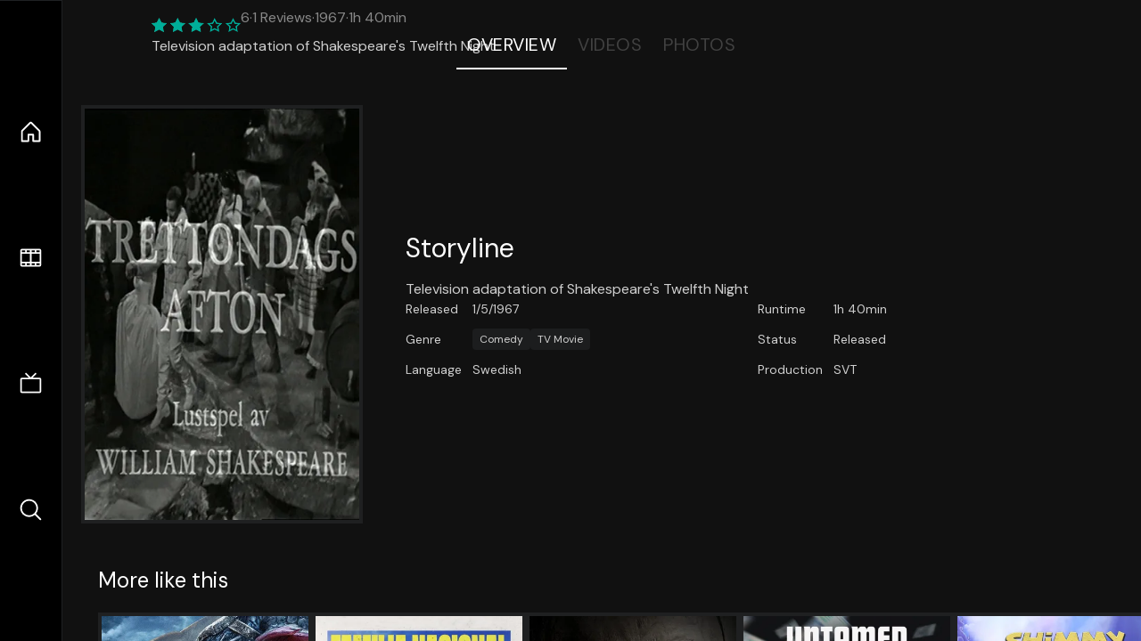

--- FILE ---
content_type: text/html;charset=utf-8
request_url: https://nuxt-movies.vercel.app/movie/1076975
body_size: 15621
content:
<!DOCTYPE html><html  lang="en" data-capo=""><head><meta charset="utf-8">
<meta name="viewport" content="width=device-width, initial-scale=1">
<title>Twelfth Night · Nuxt Movies</title>
<link rel="stylesheet" href="/_nuxt/entry.DDYGQnBS.css" crossorigin>
<link rel="stylesheet" href="/_nuxt/Base.DDl6vxtR.css" crossorigin>
<link rel="stylesheet" href="/_nuxt/TheFooter.DSjxkPen.css" crossorigin>
<link rel="modulepreload" as="script" crossorigin href="/_nuxt/DFfBDzz8.js">
<link rel="modulepreload" as="script" crossorigin href="/_nuxt/wHmGi5hF.js">
<link rel="modulepreload" as="script" crossorigin href="/_nuxt/uLHvflS5.js">
<link rel="modulepreload" as="script" crossorigin href="/_nuxt/ClyUp67_.js">
<link rel="modulepreload" as="script" crossorigin href="/_nuxt/CYviWHQ5.js">
<link rel="modulepreload" as="script" crossorigin href="/_nuxt/BVNlbdLW.js">
<link rel="prefetch" as="script" crossorigin href="/_nuxt/C17z7VQ0.js">
<meta name="twitter:card" content="summary_large_image">
<meta name="twitter:site" content="@nuxt_js">
<meta name="twitter:creator" content="@nuxt_js">
<link rel="icon" type="image/webp" href="/movies.webp">
<meta name="description" content="Television adaptation of Shakespeare's Twelfth Night">
<meta property="og:image" content="https://movies-proxy.vercel.app/ipx/s_1200x630/tmdb/tsL11NnNtdRtgXQpg8Gu9vopzQl.jpg">
<script type="module" src="/_nuxt/DFfBDzz8.js" crossorigin></script></head><body><div id="__nuxt"><!--[--><div class="nuxt-loading-indicator" style="position:fixed;top:0;right:0;left:0;pointer-events:none;width:auto;height:3px;opacity:0;background:repeating-linear-gradient(to right,#00dc82 0%,#34cdfe 50%,#0047e1 100%);background-size:Infinity% auto;transform:scaleX(0%);transform-origin:left;transition:transform 0.1s, height 0.4s, opacity 0.4s;z-index:999999;"></div><div h-full w-full font-sans grid="~ lt-lg:rows-[1fr_max-content] lg:cols-[max-content_1fr]" of-hidden view-transition-app transition duration-0><div id="app-scroller" of-x-hidden of-y-auto relative><div><div relative class="aspect-ratio-3/2 lg:aspect-ratio-25/9" bg-black><div absolute top-0 right-0 lt-lg="left-0" lg="bottom-0 left-1/3"><img onerror="this.setAttribute(&#39;data-error&#39;, 1)" width="1220" height="659" alt="Twelfth Night" data-nuxt-img srcset="https://movies-proxy.vercel.app/ipx/f_webp&amp;s_1220x659/tmdb/40rZxPNSdZnWp3ZQl94pREG5EpQ.jpg 1x, https://movies-proxy.vercel.app/ipx/f_webp&amp;s_2440x1318/tmdb/40rZxPNSdZnWp3ZQl94pREG5EpQ.jpg 2x" h-full w-full object-cover src="https://movies-proxy.vercel.app/ipx/f_webp&amp;s_1220x659/tmdb/40rZxPNSdZnWp3ZQl94pREG5EpQ.jpg"></div><div absolute bottom-0 left-0 top-0 px-10 flex="~ col" justify-center lt-lg="bg-gradient-to-t right-0 p10" lg="px25 w-2/3 bg-gradient-to-r" from-black via-black to-transparent><template><div style="display:none;"><h1 mt-2 text-4xl lg:text-5xl line-clamp-2>Twelfth Night</h1><div flex="~ row wrap" gap2 items-center mt4><div relative aspect="11/2" filter-hue-rotate-320deg w-25><img src="/stars.webp" absolute inset-0 aria-hidden="true"><img src="/stars-filled.webp" absolute inset-0 aria-hidden="true" style="clip-path:inset(0 40% 0 0);"></div><div class="op50 hidden md:block">6</div><span class="op50 hidden md:block">·</span><div class="op50 hidden md:block">1 Reviews</div><span op50>·</span><div op50>1967</div><span op50>·</span><div op50>1h 40min</div></div><p class="mt-2 op80 leading-relaxed of-hidden line-clamp-3 md:line-clamp-5 text-xs md:text-base">Television adaptation of Shakespeare&#39;s Twelfth Night</p><!----></div></template></div><!----></div><!--[--><div flex items-center justify-center gap8 py6><button n-tab class="n-tab-active">Overview</button><button n-tab class="">Videos</button><button n-tab class="">Photos</button></div><!--[--><div p4 grid="~ cols-[max-content_1fr]" gap-8 items-center ma max-w-300><img onerror="this.setAttribute(&#39;data-error&#39;, 1)" width="400" height="600" alt="Twelfth Night" data-nuxt-img srcset="https://movies-proxy.vercel.app/ipx/f_webp&amp;s_400x600/tmdb/tsL11NnNtdRtgXQpg8Gu9vopzQl.jpg 1x, https://movies-proxy.vercel.app/ipx/f_webp&amp;s_800x1200/tmdb/tsL11NnNtdRtgXQpg8Gu9vopzQl.jpg 2x" block border="4 gray4/10" w-79 lt-md:hidden transition duration-400 object-cover aspect="10/16" style="view-transition-name:item-1076975;" src="https://movies-proxy.vercel.app/ipx/f_webp&amp;s_400x600/tmdb/tsL11NnNtdRtgXQpg8Gu9vopzQl.jpg"><div lt-md:w="[calc(100vw-2rem)]" flex="~ col" md:p4 gap6><div><h2 text-3xl mb4>Storyline</h2><div op80>Television adaptation of Shakespeare&#39;s Twelfth Night</div></div><div text-sm op80><ul grid="~ cols-[max-content_1fr] lg:cols-[max-content_1fr_max-content_1fr] gap3" items-center><!--[--><div>Released</div><div>1/5/1967</div><!--]--><!--[--><div>Runtime</div><div>1h 40min</div><!--]--><!----><!----><!----><!--[--><div>Genre</div><div flex="~ row wrap gap1"><!--[--><a href="/genre/35/movie" class="" bg="gray/10 hover:gray/20" p="x2 y1" rounded text-xs>Comedy</a><a href="/genre/10770/movie" class="" bg="gray/10 hover:gray/20" p="x2 y1" rounded text-xs>TV Movie</a><!--]--></div><!--]--><!--[--><div>Status</div><div>Released</div><!--]--><!--[--><div>Language</div><div>Swedish</div><!--]--><!--[--><div>Production</div><div>SVT</div><!--]--></ul></div><div><div flex="~ row gap5" items-center text-lg mt-5><!----><!----><!----><!----><!----><!----><!----><!----><!--[--><!--]--></div></div></div></div><!----><!--]--><!----><!----><!--]--><!--[--><div flex py3 px10 items-center mt5><div text-2xl><!--[-->More like this<!--]--></div><div flex-auto></div><!--[--><!--]--></div><div relative><div overflow-y-auto><div flex gap-2 w-max p-2 px-10><!--[--><!--[--><a href="/movie/920342" class="" pb2 flex-1 w-40 md:w-60><div block bg-gray4:10 p1 class="aspect-10/16" transition duration-400 hover="scale-105 z10"><img onerror="this.setAttribute(&#39;data-error&#39;, 1)" width="400" height="600" alt="Monster&#39;s Battlefield" data-nuxt-img srcset="https://movies-proxy.vercel.app/ipx/f_webp&amp;s_400x600/tmdb/nBVYp2xxx2R02n21EGlDky8CgWR.jpg 1x, https://movies-proxy.vercel.app/ipx/f_webp&amp;s_800x1200/tmdb/nBVYp2xxx2R02n21EGlDky8CgWR.jpg 2x" w-full h-full object-cover style="view-transition-name:item-920342;" src="https://movies-proxy.vercel.app/ipx/f_webp&amp;s_400x600/tmdb/nBVYp2xxx2R02n21EGlDky8CgWR.jpg"></div><div mt-2>Monster&#39;s Battlefield</div><div flex text-sm gap-2 items-center><div relative aspect="11/2" filter-hue-rotate-320deg w-20><img src="/stars.webp" absolute inset-0 aria-hidden="true"><img src="/stars-filled.webp" absolute inset-0 aria-hidden="true" style="clip-path:inset(0 32% 0 0);"></div><div op60>6.8</div></div></a><a href="/movie/1209450" class="" pb2 flex-1 w-40 md:w-60><div block bg-gray4:10 p1 class="aspect-10/16" transition duration-400 hover="scale-105 z10"><img onerror="this.setAttribute(&#39;data-error&#39;, 1)" width="400" height="600" alt="National Family" data-nuxt-img srcset="https://movies-proxy.vercel.app/ipx/f_webp&amp;s_400x600/tmdb/oSAzrJ0AjFZLUCcHT8YAnuD7egp.jpg 1x, https://movies-proxy.vercel.app/ipx/f_webp&amp;s_800x1200/tmdb/oSAzrJ0AjFZLUCcHT8YAnuD7egp.jpg 2x" w-full h-full object-cover style="view-transition-name:item-1209450;" src="https://movies-proxy.vercel.app/ipx/f_webp&amp;s_400x600/tmdb/oSAzrJ0AjFZLUCcHT8YAnuD7egp.jpg"></div><div mt-2>National Family</div><div flex text-sm gap-2 items-center><div relative aspect="11/2" filter-hue-rotate-320deg w-20><img src="/stars.webp" absolute inset-0 aria-hidden="true"><img src="/stars-filled.webp" absolute inset-0 aria-hidden="true" style="clip-path:inset(0 33% 0 0);"></div><div op60>6.7</div></div></a><a href="/movie/860867" class="" pb2 flex-1 w-40 md:w-60><div block bg-gray4:10 p1 class="aspect-10/16" transition duration-400 hover="scale-105 z10"><img onerror="this.setAttribute(&#39;data-error&#39;, 1)" width="400" height="600" alt="The Accursed" data-nuxt-img srcset="https://movies-proxy.vercel.app/ipx/f_webp&amp;s_400x600/tmdb/kBPkV6Gqvbmq6z25bpw3ofsk5ue.jpg 1x, https://movies-proxy.vercel.app/ipx/f_webp&amp;s_800x1200/tmdb/kBPkV6Gqvbmq6z25bpw3ofsk5ue.jpg 2x" w-full h-full object-cover style="view-transition-name:item-860867;" src="https://movies-proxy.vercel.app/ipx/f_webp&amp;s_400x600/tmdb/kBPkV6Gqvbmq6z25bpw3ofsk5ue.jpg"></div><div mt-2>The Accursed</div><div flex text-sm gap-2 items-center><div relative aspect="11/2" filter-hue-rotate-320deg w-20><img src="/stars.webp" absolute inset-0 aria-hidden="true"><img src="/stars-filled.webp" absolute inset-0 aria-hidden="true" style="clip-path:inset(0 35% 0 0);"></div><div op60>6.5</div></div></a><a href="/movie/1298238" class="" pb2 flex-1 w-40 md:w-60><div block bg-gray4:10 p1 class="aspect-10/16" transition duration-400 hover="scale-105 z10"><img onerror="this.setAttribute(&#39;data-error&#39;, 1)" width="400" height="600" alt="Untamed Royals" data-nuxt-img srcset="https://movies-proxy.vercel.app/ipx/f_webp&amp;s_400x600/tmdb/iEe9RODlNgobupiksZ2vE4TZwUg.jpg 1x, https://movies-proxy.vercel.app/ipx/f_webp&amp;s_800x1200/tmdb/iEe9RODlNgobupiksZ2vE4TZwUg.jpg 2x" w-full h-full object-cover style="view-transition-name:item-1298238;" src="https://movies-proxy.vercel.app/ipx/f_webp&amp;s_400x600/tmdb/iEe9RODlNgobupiksZ2vE4TZwUg.jpg"></div><div mt-2>Untamed Royals</div><div flex text-sm gap-2 items-center><div relative aspect="11/2" filter-hue-rotate-320deg w-20><img src="/stars.webp" absolute inset-0 aria-hidden="true"><img src="/stars-filled.webp" absolute inset-0 aria-hidden="true" style="clip-path:inset(0 37.5% 0 0);"></div><div op60>6.3</div></div></a><a href="/movie/1085046" class="" pb2 flex-1 w-40 md:w-60><div block bg-gray4:10 p1 class="aspect-10/16" transition duration-400 hover="scale-105 z10"><img onerror="this.setAttribute(&#39;data-error&#39;, 1)" width="400" height="600" alt="Shimmy: The First Monkey King" data-nuxt-img srcset="https://movies-proxy.vercel.app/ipx/f_webp&amp;s_400x600/tmdb/bkaymv2mzOw8QdCZ9YllRYbXBb8.jpg 1x, https://movies-proxy.vercel.app/ipx/f_webp&amp;s_800x1200/tmdb/bkaymv2mzOw8QdCZ9YllRYbXBb8.jpg 2x" w-full h-full object-cover style="view-transition-name:item-1085046;" src="https://movies-proxy.vercel.app/ipx/f_webp&amp;s_400x600/tmdb/bkaymv2mzOw8QdCZ9YllRYbXBb8.jpg"></div><div mt-2>Shimmy: The First Monkey King</div><div flex text-sm gap-2 items-center><div relative aspect="11/2" filter-hue-rotate-320deg w-20><img src="/stars.webp" absolute inset-0 aria-hidden="true"><img src="/stars-filled.webp" absolute inset-0 aria-hidden="true" style="clip-path:inset(0 41% 0 0);"></div><div op60>5.9</div></div></a><a href="/movie/959098" class="" pb2 flex-1 w-40 md:w-60><div block bg-gray4:10 p1 class="aspect-10/16" transition duration-400 hover="scale-105 z10"><img onerror="this.setAttribute(&#39;data-error&#39;, 1)" width="400" height="600" alt="Autumn and the Black Jaguar" data-nuxt-img srcset="https://movies-proxy.vercel.app/ipx/f_webp&amp;s_400x600/tmdb/krLaIUZezfBDBSdQA2ChVTg9t3Z.jpg 1x, https://movies-proxy.vercel.app/ipx/f_webp&amp;s_800x1200/tmdb/krLaIUZezfBDBSdQA2ChVTg9t3Z.jpg 2x" w-full h-full object-cover style="view-transition-name:item-959098;" src="https://movies-proxy.vercel.app/ipx/f_webp&amp;s_400x600/tmdb/krLaIUZezfBDBSdQA2ChVTg9t3Z.jpg"></div><div mt-2>Autumn and the Black Jaguar</div><div flex text-sm gap-2 items-center><div relative aspect="11/2" filter-hue-rotate-320deg w-20><img src="/stars.webp" absolute inset-0 aria-hidden="true"><img src="/stars-filled.webp" absolute inset-0 aria-hidden="true" style="clip-path:inset(0 33.230000000000004% 0 0);"></div><div op60>6.7</div></div></a><a href="/movie/1013240" class="" pb2 flex-1 w-40 md:w-60><div block bg-gray4:10 p1 class="aspect-10/16" transition duration-400 hover="scale-105 z10"><img onerror="this.setAttribute(&#39;data-error&#39;, 1)" width="400" height="600" alt="24 Hours with Gaspar" data-nuxt-img srcset="https://movies-proxy.vercel.app/ipx/f_webp&amp;s_400x600/tmdb/8jJKM0ZR3GQo6E3CUkMKKVa4S8B.jpg 1x, https://movies-proxy.vercel.app/ipx/f_webp&amp;s_800x1200/tmdb/8jJKM0ZR3GQo6E3CUkMKKVa4S8B.jpg 2x" w-full h-full object-cover style="view-transition-name:item-1013240;" src="https://movies-proxy.vercel.app/ipx/f_webp&amp;s_400x600/tmdb/8jJKM0ZR3GQo6E3CUkMKKVa4S8B.jpg"></div><div mt-2>24 Hours with Gaspar</div><div flex text-sm gap-2 items-center><div relative aspect="11/2" filter-hue-rotate-320deg w-20><img src="/stars.webp" absolute inset-0 aria-hidden="true"><img src="/stars-filled.webp" absolute inset-0 aria-hidden="true" style="clip-path:inset(0 34.39% 0 0);"></div><div op60>6.6</div></div></a><a href="/movie/1078760" class="" pb2 flex-1 w-40 md:w-60><div block bg-gray4:10 p1 class="aspect-10/16" transition duration-400 hover="scale-105 z10"><img onerror="this.setAttribute(&#39;data-error&#39;, 1)" width="400" height="600" alt="1" data-nuxt-img srcset="https://movies-proxy.vercel.app/ipx/f_webp&amp;s_400x600/tmdb/tBtqPlPcPPMbJB6hat5lyVaXVVd.jpg 1x, https://movies-proxy.vercel.app/ipx/f_webp&amp;s_800x1200/tmdb/tBtqPlPcPPMbJB6hat5lyVaXVVd.jpg 2x" w-full h-full object-cover style="view-transition-name:item-1078760;" src="https://movies-proxy.vercel.app/ipx/f_webp&amp;s_400x600/tmdb/tBtqPlPcPPMbJB6hat5lyVaXVVd.jpg"></div><div mt-2>1</div><div flex text-sm gap-2 items-center><div relative aspect="11/2" filter-hue-rotate-320deg w-20><img src="/stars.webp" absolute inset-0 aria-hidden="true"><img src="/stars-filled.webp" absolute inset-0 aria-hidden="true" style="clip-path:inset(0 34% 0 0);"></div><div op60>6.6</div></div></a><a href="/movie/1193155" class="" pb2 flex-1 w-40 md:w-60><div block bg-gray4:10 p1 class="aspect-10/16" transition duration-400 hover="scale-105 z10"><img onerror="this.setAttribute(&#39;data-error&#39;, 1)" width="400" height="600" alt="XMAS" data-nuxt-img srcset="https://movies-proxy.vercel.app/ipx/f_webp&amp;s_400x600/tmdb/aCM4XviJp8WrAtGQWFQdIFf80Dc.jpg 1x, https://movies-proxy.vercel.app/ipx/f_webp&amp;s_800x1200/tmdb/aCM4XviJp8WrAtGQWFQdIFf80Dc.jpg 2x" w-full h-full object-cover style="view-transition-name:item-1193155;" src="https://movies-proxy.vercel.app/ipx/f_webp&amp;s_400x600/tmdb/aCM4XviJp8WrAtGQWFQdIFf80Dc.jpg"></div><div mt-2>XMAS</div><div flex text-sm gap-2 items-center><div relative aspect="11/2" filter-hue-rotate-320deg w-20><img src="/stars.webp" absolute inset-0 aria-hidden="true"><img src="/stars-filled.webp" absolute inset-0 aria-hidden="true" style="clip-path:inset(0 24.000000000000004% 0 0);"></div><div op60>7.6</div></div></a><a href="/movie/724106" class="" pb2 flex-1 w-40 md:w-60><div block bg-gray4:10 p1 class="aspect-10/16" transition duration-400 hover="scale-105 z10"><img onerror="this.setAttribute(&#39;data-error&#39;, 1)" width="400" height="600" alt="R-Rated Idol Seung-ha&#39;s Sex Scandal" data-nuxt-img srcset="https://movies-proxy.vercel.app/ipx/f_webp&amp;s_400x600/tmdb/btpk0Y0m9MjvMCfgrW0i0d7fpd1.jpg 1x, https://movies-proxy.vercel.app/ipx/f_webp&amp;s_800x1200/tmdb/btpk0Y0m9MjvMCfgrW0i0d7fpd1.jpg 2x" w-full h-full object-cover style="view-transition-name:item-724106;" src="https://movies-proxy.vercel.app/ipx/f_webp&amp;s_400x600/tmdb/btpk0Y0m9MjvMCfgrW0i0d7fpd1.jpg"></div><div mt-2>R-Rated Idol Seung-ha&#39;s Sex Scandal</div><div flex text-sm gap-2 items-center><div relative aspect="11/2" filter-hue-rotate-320deg w-20><img src="/stars.webp" absolute inset-0 aria-hidden="true"><img src="/stars-filled.webp" absolute inset-0 aria-hidden="true" style="clip-path:inset(0 32.5% 0 0);"></div><div op60>6.8</div></div></a><a href="/movie/1181511" class="" pb2 flex-1 w-40 md:w-60><div block bg-gray4:10 p1 class="aspect-10/16" transition duration-400 hover="scale-105 z10"><img onerror="this.setAttribute(&#39;data-error&#39;, 1)" width="400" height="600" alt="The Benetón Family" data-nuxt-img srcset="https://movies-proxy.vercel.app/ipx/f_webp&amp;s_400x600/tmdb/5VISxbDN4YSFZao3MAkElC4WE6O.jpg 1x, https://movies-proxy.vercel.app/ipx/f_webp&amp;s_800x1200/tmdb/5VISxbDN4YSFZao3MAkElC4WE6O.jpg 2x" w-full h-full object-cover style="view-transition-name:item-1181511;" src="https://movies-proxy.vercel.app/ipx/f_webp&amp;s_400x600/tmdb/5VISxbDN4YSFZao3MAkElC4WE6O.jpg"></div><div mt-2>The Benetón Family</div><div flex text-sm gap-2 items-center><div relative aspect="11/2" filter-hue-rotate-320deg w-20><img src="/stars.webp" absolute inset-0 aria-hidden="true"><img src="/stars-filled.webp" absolute inset-0 aria-hidden="true" style="clip-path:inset(0 46% 0 0);"></div><div op60>5.4</div></div></a><a href="/movie/944117" class="" pb2 flex-1 w-40 md:w-60><div block bg-gray4:10 p1 class="aspect-10/16" transition duration-400 hover="scale-105 z10"><img onerror="this.setAttribute(&#39;data-error&#39;, 1)" width="400" height="600" alt="Abbé Pierre - A Century of Devotion" data-nuxt-img srcset="https://movies-proxy.vercel.app/ipx/f_webp&amp;s_400x600/tmdb/8pVYr2YzKosbvBESJ9GSGcSKOKW.jpg 1x, https://movies-proxy.vercel.app/ipx/f_webp&amp;s_800x1200/tmdb/8pVYr2YzKosbvBESJ9GSGcSKOKW.jpg 2x" w-full h-full object-cover style="view-transition-name:item-944117;" src="https://movies-proxy.vercel.app/ipx/f_webp&amp;s_400x600/tmdb/8pVYr2YzKosbvBESJ9GSGcSKOKW.jpg"></div><div mt-2>Abbé Pierre - A Century of Devotion</div><div flex text-sm gap-2 items-center><div relative aspect="11/2" filter-hue-rotate-320deg w-20><img src="/stars.webp" absolute inset-0 aria-hidden="true"><img src="/stars-filled.webp" absolute inset-0 aria-hidden="true" style="clip-path:inset(0 34% 0 0);"></div><div op60>6.6</div></div></a><a href="/movie/254267" class="" pb2 flex-1 w-40 md:w-60><div block bg-gray4:10 p1 class="aspect-10/16" transition duration-400 hover="scale-105 z10"><div h-full op10 flex><div i-ph:question ma text-4xl></div></div></div><div mt-2>Kill</div><div flex text-sm gap-2 items-center><div relative aspect="11/2" filter-hue-rotate-320deg w-20><img src="/stars.webp" absolute inset-0 aria-hidden="true"><img src="/stars-filled.webp" absolute inset-0 aria-hidden="true" style="clip-path:inset(0 30% 0 0);"></div><div op60>7</div></div></a><a href="/movie/1025463" class="" pb2 flex-1 w-40 md:w-60><div block bg-gray4:10 p1 class="aspect-10/16" transition duration-400 hover="scale-105 z10"><img onerror="this.setAttribute(&#39;data-error&#39;, 1)" width="400" height="600" alt="Bionic" data-nuxt-img srcset="https://movies-proxy.vercel.app/ipx/f_webp&amp;s_400x600/tmdb/xVCYzdBE6lo3sUFK1OMZnXvpGtT.jpg 1x, https://movies-proxy.vercel.app/ipx/f_webp&amp;s_800x1200/tmdb/xVCYzdBE6lo3sUFK1OMZnXvpGtT.jpg 2x" w-full h-full object-cover style="view-transition-name:item-1025463;" src="https://movies-proxy.vercel.app/ipx/f_webp&amp;s_400x600/tmdb/xVCYzdBE6lo3sUFK1OMZnXvpGtT.jpg"></div><div mt-2>Bionic</div><div flex text-sm gap-2 items-center><div relative aspect="11/2" filter-hue-rotate-320deg w-20><img src="/stars.webp" absolute inset-0 aria-hidden="true"><img src="/stars-filled.webp" absolute inset-0 aria-hidden="true" style="clip-path:inset(0 40.03% 0 0);"></div><div op60>6</div></div></a><a href="/movie/863873" class="" pb2 flex-1 w-40 md:w-60><div block bg-gray4:10 p1 class="aspect-10/16" transition duration-400 hover="scale-105 z10"><img onerror="this.setAttribute(&#39;data-error&#39;, 1)" width="400" height="600" alt="Caddo Lake" data-nuxt-img srcset="https://movies-proxy.vercel.app/ipx/f_webp&amp;s_400x600/tmdb/sv1IoM6xlCdAoOzUmgB9XTnADC.jpg 1x, https://movies-proxy.vercel.app/ipx/f_webp&amp;s_800x1200/tmdb/sv1IoM6xlCdAoOzUmgB9XTnADC.jpg 2x" w-full h-full object-cover style="view-transition-name:item-863873;" src="https://movies-proxy.vercel.app/ipx/f_webp&amp;s_400x600/tmdb/sv1IoM6xlCdAoOzUmgB9XTnADC.jpg"></div><div mt-2>Caddo Lake</div><div flex text-sm gap-2 items-center><div relative aspect="11/2" filter-hue-rotate-320deg w-20><img src="/stars.webp" absolute inset-0 aria-hidden="true"><img src="/stars-filled.webp" absolute inset-0 aria-hidden="true" style="clip-path:inset(0 27.66% 0 0);"></div><div op60>7.2</div></div></a><a href="/movie/513569" class="" pb2 flex-1 w-40 md:w-60><div block bg-gray4:10 p1 class="aspect-10/16" transition duration-400 hover="scale-105 z10"><img onerror="this.setAttribute(&#39;data-error&#39;, 1)" width="400" height="600" alt="Mobile Suit SD Gundam&#39;s Counterattack" data-nuxt-img srcset="https://movies-proxy.vercel.app/ipx/f_webp&amp;s_400x600/tmdb/gD1qQrn5z79tj7eZWiI275ovh5p.jpg 1x, https://movies-proxy.vercel.app/ipx/f_webp&amp;s_800x1200/tmdb/gD1qQrn5z79tj7eZWiI275ovh5p.jpg 2x" w-full h-full object-cover style="view-transition-name:item-513569;" src="https://movies-proxy.vercel.app/ipx/f_webp&amp;s_400x600/tmdb/gD1qQrn5z79tj7eZWiI275ovh5p.jpg"></div><div mt-2>Mobile Suit SD Gundam&#39;s Counterattack</div><div flex text-sm gap-2 items-center><div relative aspect="11/2" filter-hue-rotate-320deg w-20><img src="/stars.webp" absolute inset-0 aria-hidden="true"><img src="/stars-filled.webp" absolute inset-0 aria-hidden="true" style="clip-path:inset(0 39% 0 0);"></div><div op60>6.1</div></div></a><a href="/movie/1167271" class="" pb2 flex-1 w-40 md:w-60><div block bg-gray4:10 p1 class="aspect-10/16" transition duration-400 hover="scale-105 z10"><img onerror="this.setAttribute(&#39;data-error&#39;, 1)" width="400" height="600" alt="Weekend in Taipei" data-nuxt-img srcset="https://movies-proxy.vercel.app/ipx/f_webp&amp;s_400x600/tmdb/qSc0AUvs8mRy00R9y8QYEHWIAQ9.jpg 1x, https://movies-proxy.vercel.app/ipx/f_webp&amp;s_800x1200/tmdb/qSc0AUvs8mRy00R9y8QYEHWIAQ9.jpg 2x" w-full h-full object-cover style="view-transition-name:item-1167271;" src="https://movies-proxy.vercel.app/ipx/f_webp&amp;s_400x600/tmdb/qSc0AUvs8mRy00R9y8QYEHWIAQ9.jpg"></div><div mt-2>Weekend in Taipei</div><div flex text-sm gap-2 items-center><div relative aspect="11/2" filter-hue-rotate-320deg w-20><img src="/stars.webp" absolute inset-0 aria-hidden="true"><img src="/stars-filled.webp" absolute inset-0 aria-hidden="true" style="clip-path:inset(0 36.349999999999994% 0 0);"></div><div op60>6.4</div></div></a><a href="/movie/370464" class="" pb2 flex-1 w-40 md:w-60><div block bg-gray4:10 p1 class="aspect-10/16" transition duration-400 hover="scale-105 z10"><img onerror="this.setAttribute(&#39;data-error&#39;, 1)" width="400" height="600" alt="The Masked Saint" data-nuxt-img srcset="https://movies-proxy.vercel.app/ipx/f_webp&amp;s_400x600/tmdb/zlT1Tc9hA1Ntye5hr7Gxos9U6U9.jpg 1x, https://movies-proxy.vercel.app/ipx/f_webp&amp;s_800x1200/tmdb/zlT1Tc9hA1Ntye5hr7Gxos9U6U9.jpg 2x" w-full h-full object-cover style="view-transition-name:item-370464;" src="https://movies-proxy.vercel.app/ipx/f_webp&amp;s_400x600/tmdb/zlT1Tc9hA1Ntye5hr7Gxos9U6U9.jpg"></div><div mt-2>The Masked Saint</div><div flex text-sm gap-2 items-center><div relative aspect="11/2" filter-hue-rotate-320deg w-20><img src="/stars.webp" absolute inset-0 aria-hidden="true"><img src="/stars-filled.webp" absolute inset-0 aria-hidden="true" style="clip-path:inset(0 44% 0 0);"></div><div op60>5.6</div></div></a><a href="/movie/799155" class="" pb2 flex-1 w-40 md:w-60><div block bg-gray4:10 p1 class="aspect-10/16" transition duration-400 hover="scale-105 z10"><img onerror="this.setAttribute(&#39;data-error&#39;, 1)" width="400" height="600" alt="Attack" data-nuxt-img srcset="https://movies-proxy.vercel.app/ipx/f_webp&amp;s_400x600/tmdb/A9FjibQFfkPVrfQcM3dlY6fkYpJ.jpg 1x, https://movies-proxy.vercel.app/ipx/f_webp&amp;s_800x1200/tmdb/A9FjibQFfkPVrfQcM3dlY6fkYpJ.jpg 2x" w-full h-full object-cover style="view-transition-name:item-799155;" src="https://movies-proxy.vercel.app/ipx/f_webp&amp;s_400x600/tmdb/A9FjibQFfkPVrfQcM3dlY6fkYpJ.jpg"></div><div mt-2>Attack</div><div flex text-sm gap-2 items-center><div relative aspect="11/2" filter-hue-rotate-320deg w-20><img src="/stars.webp" absolute inset-0 aria-hidden="true"><img src="/stars-filled.webp" absolute inset-0 aria-hidden="true" style="clip-path:inset(0 32.510000000000005% 0 0);"></div><div op60>6.7</div></div></a><a href="/movie/1309923" class="" pb2 flex-1 w-40 md:w-60><div block bg-gray4:10 p1 class="aspect-10/16" transition duration-400 hover="scale-105 z10"><img onerror="this.setAttribute(&#39;data-error&#39;, 1)" width="400" height="600" alt="Non Negotiable" data-nuxt-img srcset="https://movies-proxy.vercel.app/ipx/f_webp&amp;s_400x600/tmdb/bHQG4UsLMFCy91gfLAFRpnCOPdP.jpg 1x, https://movies-proxy.vercel.app/ipx/f_webp&amp;s_800x1200/tmdb/bHQG4UsLMFCy91gfLAFRpnCOPdP.jpg 2x" w-full h-full object-cover style="view-transition-name:item-1309923;" src="https://movies-proxy.vercel.app/ipx/f_webp&amp;s_400x600/tmdb/bHQG4UsLMFCy91gfLAFRpnCOPdP.jpg"></div><div mt-2>Non Negotiable</div><div flex text-sm gap-2 items-center><div relative aspect="11/2" filter-hue-rotate-320deg w-20><img src="/stars.webp" absolute inset-0 aria-hidden="true"><img src="/stars-filled.webp" absolute inset-0 aria-hidden="true" style="clip-path:inset(0 37.89% 0 0);"></div><div op60>6.2</div></div></a><!--]--><!--]--></div></div><button type="button" flex="~ col" absolute top-0 left-0 bottom-0 bg-black:50 p3 items-center justify-center op0 hover:op100 transition title="Scroll left"><div i-ph-caret-left-light text-3xl text-white></div></button><button type="button" flex="~ col" absolute top-0 right-0 bottom-0 bg-black:50 p3 items-center justify-center op0 hover:op100 transition title="Scroll right"><div i-ph-caret-right-light text-3xl text-white></div></button></div><!--]--><footer p="y15 x15" flex="~ col gap4"><div flex="~ row gap2" items-center my2><img src="/movies-sm.webp" width="25" height="25" alt="Logo"><div text-xl> Nuxt Movies </div></div><div flex="~ row gap2" items-center><div op50 text-sm> Made with </div><a href="https://nuxt.com/" target="_blank" title="Nuxt 3"><svg viewbox="0 0 128 32" fill="none" xmlns="http://www.w3.org/2000/svg" h5><path d="M60.32 32C60.6656 32 60.96 31.7135 60.96 31.36V16.48C60.96 16.48 61.76 17.92 63.2 20.32L69.44 31.04C69.7255 31.6384 70.359 32 70.88 32H75.2V8H70.88C70.5923 8 70.24 8.23906 70.24 8.64V23.68L67.36 18.56L61.6 8.8C61.3197 8.3026 60.7166 8 60.16 8H56V32H60.32Z" fill="currentColor"></path><path d="M116.16 14.72H118.24C118.77 14.72 119.2 14.2902 119.2 13.76V9.6H123.68V14.72H128V18.56H123.68V25.44C123.68 27.12 124.489 27.84 125.92 27.84H128V32H125.28C121.592 32 119.2 29.6114 119.2 25.6V18.56H116.16V14.72Z" fill="currentColor"></path><path d="M94.56 14.72V24.64C94.56 26.8806 93.7188 28.7695 92.48 30.08C91.2412 31.3905 89.5306 32 87.2 32C84.8694 32 82.9988 31.3905 81.76 30.08C80.5422 28.7695 79.68 26.8806 79.68 24.64V14.72H82.24C82.7859 14.72 83.3231 14.8195 83.68 15.2C84.0369 15.5593 84.16 15.7704 84.16 16.32V24.64C84.16 25.9294 84.2331 26.7259 84.8 27.36C85.3669 27.973 86.0662 28.16 87.2 28.16C88.3548 28.16 88.8731 27.973 89.44 27.36C90.0069 26.7259 90.08 25.9294 90.08 24.64V16.32C90.08 15.7704 90.2031 15.4205 90.56 15.04C90.8736 14.7057 91.2045 14.7136 91.68 14.72C91.7457 14.7209 91.9337 14.72 92 14.72H94.56Z" fill="currentColor"></path><path d="M108.16 23.04L113.6 14.72H109.44C108.916 14.72 108.45 14.9081 108.16 15.36L105.6 19.2L103.2 15.52C102.91 15.0681 102.284 14.72 101.76 14.72H97.76L103.2 22.88L97.28 32H101.44C101.96 32 102.429 31.486 102.72 31.04L105.6 26.72L108.64 31.2C108.931 31.646 109.4 32 109.92 32H114.08L108.16 23.04Z" fill="currentColor"></path><path d="M26.88 32H44.64C45.2068 32.0001 45.7492 31.8009 46.24 31.52C46.7308 31.2391 47.2367 30.8865 47.52 30.4C47.8033 29.9135 48.0002 29.3615 48 28.7998C47.9998 28.2381 47.8037 27.6864 47.52 27.2001L35.52 6.56C35.2368 6.0736 34.8907 5.72084 34.4 5.44C33.9093 5.15916 33.2066 4.96 32.64 4.96C32.0734 4.96 31.5307 5.15916 31.04 5.44C30.5493 5.72084 30.2032 6.0736 29.92 6.56L26.88 11.84L20.8 1.59962C20.5165 1.11326 20.1708 0.600786 19.68 0.32C19.1892 0.0392139 18.6467 0 18.08 0C17.5133 0 16.9708 0.0392139 16.48 0.32C15.9892 0.600786 15.4835 1.11326 15.2 1.59962L0.32 27.2001C0.0363166 27.6864 0.000246899 28.2381 3.05588e-07 28.7998C-0.000246288 29.3615 0.0367437 29.9134 0.32 30.3999C0.603256 30.8864 1.10919 31.2391 1.6 31.52C2.09081 31.8009 2.63324 32.0001 3.2 32H14.4C18.8379 32 22.068 30.0092 24.32 26.24L29.76 16.8L32.64 11.84L41.44 26.88H29.76L26.88 32ZM14.24 26.88H6.4L18.08 6.72L24 16.8L20.0786 23.636C18.5831 26.0816 16.878 26.88 14.24 26.88Z" fill="#00DC82"></path></svg></a></div><div flex="~ row gap2" items-center><p text-true-gray:90 text-sm> Data provided by  <a op100 target="_blank" href="https://www.themoviedb.org/" title="The Movie Database" rel="noopener" n-link-text><svg xmlns="http://www.w3.org/2000/svg" xmlns:xlink="http://www.w3.org/1999/xlink" viewbox="0 0 273.42 35.52" inline h4 data-v-2d74ee30><defs data-v-2d74ee30><linearGradient id="linear-gradient" y1="17.76" x2="273.42" y2="17.76" gradientUnits="userSpaceOnUse" data-v-2d74ee30><stop offset="0" stop-color="#90cea1" data-v-2d74ee30></stop><stop offset="0.56" stop-color="#3cbec9" data-v-2d74ee30></stop><stop offset="1" stop-color="#00b3e5" data-v-2d74ee30></stop></linearGradient></defs><g id="Layer_2" data-name="Layer 2" data-v-2d74ee30><g id="Layer_1-2" data-name="Layer 1" data-v-2d74ee30><path class="cls-1" d="M191.85,35.37h63.9A17.67,17.67,0,0,0,273.42,17.7h0A17.67,17.67,0,0,0,255.75,0h-63.9A17.67,17.67,0,0,0,174.18,17.7h0A17.67,17.67,0,0,0,191.85,35.37ZM10.1,35.42h7.8V6.92H28V0H0v6.9H10.1Zm28.1,0H46V8.25h.1L55.05,35.4h6L70.3,8.25h.1V35.4h7.8V0H66.45l-8.2,23.1h-.1L50,0H38.2ZM89.14.12h11.7a33.56,33.56,0,0,1,8.08,1,18.52,18.52,0,0,1,6.67,3.08,15.09,15.09,0,0,1,4.53,5.52,18.5,18.5,0,0,1,1.67,8.25,16.91,16.91,0,0,1-1.62,7.58,16.3,16.3,0,0,1-4.38,5.5,19.24,19.24,0,0,1-6.35,3.37,24.53,24.53,0,0,1-7.55,1.15H89.14Zm7.8,28.2h4a21.66,21.66,0,0,0,5-.55A10.58,10.58,0,0,0,110,26a8.73,8.73,0,0,0,2.68-3.35,11.9,11.9,0,0,0,1-5.08,9.87,9.87,0,0,0-1-4.52,9.17,9.17,0,0,0-2.63-3.18A11.61,11.61,0,0,0,106.22,8a17.06,17.06,0,0,0-4.68-.63h-4.6ZM133.09.12h13.2a32.87,32.87,0,0,1,4.63.33,12.66,12.66,0,0,1,4.17,1.3,7.94,7.94,0,0,1,3,2.72,8.34,8.34,0,0,1,1.15,4.65,7.48,7.48,0,0,1-1.67,5,9.13,9.13,0,0,1-4.43,2.82V17a10.28,10.28,0,0,1,3.18,1,8.51,8.51,0,0,1,2.45,1.85,7.79,7.79,0,0,1,1.57,2.62,9.16,9.16,0,0,1,.55,3.2,8.52,8.52,0,0,1-1.2,4.68,9.32,9.32,0,0,1-3.1,3A13.38,13.38,0,0,1,152.32,35a22.5,22.5,0,0,1-4.73.5h-14.5Zm7.8,14.15h5.65a7.65,7.65,0,0,0,1.78-.2,4.78,4.78,0,0,0,1.57-.65,3.43,3.43,0,0,0,1.13-1.2,3.63,3.63,0,0,0,.42-1.8A3.3,3.3,0,0,0,151,8.6a3.42,3.42,0,0,0-1.23-1.13A6.07,6.07,0,0,0,148,6.9a9.9,9.9,0,0,0-1.85-.18h-5.3Zm0,14.65h7a8.27,8.27,0,0,0,1.83-.2,4.67,4.67,0,0,0,1.67-.7,3.93,3.93,0,0,0,1.23-1.3,3.8,3.8,0,0,0,.47-1.95,3.16,3.16,0,0,0-.62-2,4,4,0,0,0-1.58-1.18,8.23,8.23,0,0,0-2-.55,15.12,15.12,0,0,0-2.05-.15h-5.9Z" data-v-2d74ee30></path></g></g></svg></a></p></div><div flex="~ row gap2" items-center><p text-true-gray:90 text-sm> This project uses the TMDB API but is not endorsed or certified by TMDB. </p></div><div flex gap4 items-center><div flex="~ row gap5" items-center text-lg mt-5><a href="https://twitter.com/nuxt_js" target="_blank" aria-label="Link to Twitter account" rel="noopener" n-link><div i-simple-icons:twitter></div></a><!----><!----><!----><a href="https://github.com/nuxt/movies" target="_blank" aria-label="Link to GitHub account" rel="noopener" n-link><div i-simple-icons:github></div></a><!----><!----><!----><!--[--><a href="https://vercel.com" rel="noopener" target="_blank" aria-label="go to vercel"><svg class="h-8" viewbox="0 0 212 44" fill="none" xmlns="http://www.w3.org/2000/svg" alt="Vercel"><rect width="212" height="44" rx="8" fill="black"></rect><path d="M60.4375 15.2266V26.5H61.8438V22.4766H64.6797C66.7969 22.4766 68.3047 20.9844 68.3047 18.875C68.3047 16.7266 66.8281 15.2266 64.6953 15.2266H60.4375ZM61.8438 16.4766H64.3281C65.9609 16.4766 66.8594 17.3281 66.8594 18.875C66.8594 20.3672 65.9297 21.2266 64.3281 21.2266H61.8438V16.4766ZM73.3441 26.6484C75.7425 26.6484 77.2269 24.9922 77.2269 22.2891C77.2269 19.5781 75.7425 17.9297 73.3441 17.9297C70.9456 17.9297 69.4613 19.5781 69.4613 22.2891C69.4613 24.9922 70.9456 26.6484 73.3441 26.6484ZM73.3441 25.4375C71.7503 25.4375 70.8519 24.2812 70.8519 22.2891C70.8519 20.2891 71.7503 19.1406 73.3441 19.1406C74.9378 19.1406 75.8363 20.2891 75.8363 22.2891C75.8363 24.2812 74.9378 25.4375 73.3441 25.4375ZM89.2975 18.0781H87.9459L86.2897 24.8125H86.1647L84.2819 18.0781H82.9928L81.11 24.8125H80.985L79.3288 18.0781H77.9694L80.3288 26.5H81.6881L83.5631 19.9844H83.6881L85.5709 26.5H86.9381L89.2975 18.0781ZM93.8213 19.1172C95.1572 19.1172 96.0478 20.1016 96.0791 21.5938H91.4384C91.54 20.1016 92.4775 19.1172 93.8213 19.1172ZM96.04 24.3203C95.6884 25.0625 94.9541 25.4609 93.8681 25.4609C92.4384 25.4609 91.5088 24.4062 91.4384 22.7422V22.6797H97.4931V22.1641C97.4931 19.5469 96.1103 17.9297 93.8369 17.9297C91.5244 17.9297 90.04 19.6484 90.04 22.2969C90.04 24.9609 91.5009 26.6484 93.8369 26.6484C95.6806 26.6484 96.9931 25.7578 97.3838 24.3203H96.04ZM99.2825 26.5H100.626V21.2812C100.626 20.0938 101.556 19.2344 102.837 19.2344C103.103 19.2344 103.587 19.2812 103.697 19.3125V17.9688C103.525 17.9453 103.243 17.9297 103.025 17.9297C101.908 17.9297 100.939 18.5078 100.689 19.3281H100.564V18.0781H99.2825V26.5ZM108.181 19.1172C109.517 19.1172 110.408 20.1016 110.439 21.5938H105.798C105.9 20.1016 106.838 19.1172 108.181 19.1172ZM110.4 24.3203C110.048 25.0625 109.314 25.4609 108.228 25.4609C106.798 25.4609 105.869 24.4062 105.798 22.7422V22.6797H111.853V22.1641C111.853 19.5469 110.47 17.9297 108.197 17.9297C105.884 17.9297 104.4 19.6484 104.4 22.2969C104.4 24.9609 105.861 26.6484 108.197 26.6484C110.041 26.6484 111.353 25.7578 111.744 24.3203H110.4ZM116.76 26.6484C117.924 26.6484 118.924 26.0938 119.455 25.1562H119.58V26.5H120.861V14.7344H119.518V19.4062H119.4C118.924 18.4844 117.932 17.9297 116.76 17.9297C114.619 17.9297 113.221 19.6484 113.221 22.2891C113.221 24.9375 114.603 26.6484 116.76 26.6484ZM117.072 19.1406C118.596 19.1406 119.549 20.3594 119.549 22.2891C119.549 24.2344 118.603 25.4375 117.072 25.4375C115.533 25.4375 114.611 24.2578 114.611 22.2891C114.611 20.3281 115.541 19.1406 117.072 19.1406ZM131.534 26.6484C133.667 26.6484 135.065 24.9219 135.065 22.2891C135.065 19.6406 133.674 17.9297 131.534 17.9297C130.378 17.9297 129.354 18.5 128.893 19.4062H128.768V14.7344H127.424V26.5H128.706V25.1562H128.831C129.362 26.0938 130.362 26.6484 131.534 26.6484ZM131.221 19.1406C132.76 19.1406 133.674 20.3203 133.674 22.2891C133.674 24.2578 132.76 25.4375 131.221 25.4375C129.69 25.4375 128.737 24.2344 128.737 22.2891C128.737 20.3438 129.69 19.1406 131.221 19.1406ZM137.261 29.5469C138.753 29.5469 139.425 28.9688 140.143 27.0156L143.433 18.0781H142.003L139.698 25.0078H139.573L137.261 18.0781H135.808L138.925 26.5078L138.768 27.0078C138.417 28.0234 137.995 28.3906 137.222 28.3906C137.034 28.3906 136.823 28.3828 136.659 28.3516V29.5C136.847 29.5312 137.081 29.5469 137.261 29.5469ZM154.652 26.5L158.55 15.2266H156.402L153.589 24.1484H153.457L150.621 15.2266H148.394L152.332 26.5H154.652ZM162.668 19.3203C163.832 19.3203 164.598 20.1328 164.637 21.3984H160.613C160.699 20.1484 161.512 19.3203 162.668 19.3203ZM164.652 24.1484C164.371 24.7812 163.707 25.1328 162.746 25.1328C161.473 25.1328 160.652 24.2422 160.605 22.8203V22.7188H166.574V22.0938C166.574 19.3984 165.113 17.7812 162.676 17.7812C160.199 17.7812 158.66 19.5078 158.66 22.2578C158.66 25.0078 160.176 26.6719 162.691 26.6719C164.707 26.6719 166.137 25.7031 166.488 24.1484H164.652ZM168.199 26.5H170.137V21.5625C170.137 20.3672 171.012 19.5859 172.27 19.5859C172.598 19.5859 173.113 19.6406 173.262 19.6953V17.8984C173.082 17.8438 172.738 17.8125 172.457 17.8125C171.356 17.8125 170.434 18.4375 170.199 19.2812H170.067V17.9531H168.199V26.5ZM181.7 20.8281C181.497 19.0312 180.168 17.7812 177.973 17.7812C175.403 17.7812 173.895 19.4297 173.895 22.2031C173.895 25.0156 175.411 26.6719 177.981 26.6719C180.145 26.6719 181.489 25.4688 181.7 23.6797H179.856C179.653 24.5703 178.981 25.0469 177.973 25.0469C176.653 25.0469 175.856 24 175.856 22.2031C175.856 20.4297 176.645 19.4062 177.973 19.4062C179.036 19.4062 179.676 20 179.856 20.8281H181.7ZM186.817 19.3203C187.981 19.3203 188.747 20.1328 188.786 21.3984H184.762C184.848 20.1484 185.661 19.3203 186.817 19.3203ZM188.802 24.1484C188.52 24.7812 187.856 25.1328 186.895 25.1328C185.622 25.1328 184.802 24.2422 184.755 22.8203V22.7188H190.723V22.0938C190.723 19.3984 189.262 17.7812 186.825 17.7812C184.348 17.7812 182.809 19.5078 182.809 22.2578C182.809 25.0078 184.325 26.6719 186.841 26.6719C188.856 26.6719 190.286 25.7031 190.637 24.1484H188.802ZM192.427 26.5H194.364V14.6484H192.427V26.5Z" fill="white"></path><path d="M23.3248 13L32.6497 29H14L23.3248 13Z" fill="white"></path><line x1="43.5" y1="2.18557e-08" x2="43.5" y2="44" stroke="#5E5E5E"></line></svg></a><!--]--></div><div flex gap2 items-center mt-5> Language: <select id="langSwitcher" rounded-md text-sm p-1><!--[--><option value="en" p-1>English</option><option value="fa-IR" p-1>فارسی</option><option value="de-DE" p-1>Deutsch</option><option value="es-ES" p-1>Español</option><option value="it" p-1>Italiano</option><option value="ja" p-1>日本語</option><option value="zh-CN" p-1>简体中文</option><option value="pt-PT" p-1>Português</option><option value="pt-BR" p-1>Português do Brasil</option><option value="ru-RU" p-1>Русский</option><option value="fr-FR" p-1>Français</option><option value="uk-UA" p-1>Українська</option><option value="vi" p-1>Tiếng Việt</option><!--]--></select></div></div></footer></div></div><div flex="~ row lg:col" justify-evenly items-center py5 lg:px5 border="t lg:r base" bg-black lg:order-first><a href="/" class="" title="Home"><div text-2xl class="i-ph-house"></div></a><a href="/movie" class="" title="Movies"><div text-2xl class="i-ph-film-strip"></div></a><a href="/tv" class="" title="TV Shows"><div text-2xl class="i-ph-television-simple"></div></a><a href="/search" class="" title="Search"><div text-2xl class="i-ph-magnifying-glass"></div></a></div><!----><!----></div><!--]--></div><div id="teleports"></div><script type="application/json" data-nuxt-data="nuxt-app" data-ssr="true" id="__NUXT_DATA__">[["ShallowReactive",1],{"data":2,"state":4,"once":297,"_errors":298,"serverRendered":300,"path":301},["ShallowReactive",3],{},["Reactive",5],{"$snuxt-i18n-meta":6,"$sgldoJckhRW":7,"$s7AFx2zmOMD":47},{},{"adult":8,"backdrop_path":9,"belongs_to_collection":10,"budget":11,"genres":12,"homepage":19,"id":20,"imdb_id":21,"origin_country":22,"original_language":24,"original_title":25,"overview":26,"popularity":27,"poster_path":28,"production_companies":29,"production_countries":34,"release_date":37,"revenue":11,"runtime":38,"spoken_languages":39,"status":43,"tagline":19,"title":44,"video":8,"vote_average":45,"vote_count":46},false,"/40rZxPNSdZnWp3ZQl94pREG5EpQ.jpg",null,0,[13,16],{"id":14,"name":15},35,"Comedy",{"id":17,"name":18},10770,"TV Movie","",1076975,"tt0170711",[23],"SE","sv","Trettondagsafton","Television adaptation of Shakespeare's Twelfth Night",0.7325,"/tsL11NnNtdRtgXQpg8Gu9vopzQl.jpg",[30],{"id":31,"logo_path":32,"name":33,"origin_country":23},2999,"/zGSqFee9aDgDuLD6vcs2mcJUem4.png","SVT",[35],{"iso_3166_1":23,"name":36},"Sweden","1967-01-05",100,[40],{"english_name":41,"iso_639_1":24,"name":42},"Swedish","svenska","Released","Twelfth Night",6,1,{"page":46,"results":48,"total_pages":296,"total_results":120},[49,66,79,91,106,121,135,149,159,170,184,196,208,215,228,239,250,261,272,284],{"adult":8,"backdrop_path":50,"id":51,"title":52,"original_title":53,"overview":54,"poster_path":55,"media_type":56,"original_language":57,"genre_ids":58,"popularity":62,"release_date":63,"video":8,"vote_average":64,"vote_count":65},"/7kQvHmGyKJv2wSKVfCUux50rd7A.jpg",920342,"Monster's Battlefield","异兽战场","The soldier king Qin Yang's fiancée Ye Qin met with an unknown beast and died tragically. Gu Ping invites him to participate in Ye Qin's scientific research before her death. But Gu Ping is using Ye Qin's research results to combine the genes of unknown beasts to create the \"Zero\" dragon creature. The intelligent dragon creature, coupled with the extra-terrestrial beast evolved by devouring,  an imminent city war is coming...","/nBVYp2xxx2R02n21EGlDky8CgWR.jpg","movie","zh",[59,60,61],878,28,27,1.4928,"2021-12-27",6.8,194,{"adult":8,"backdrop_path":67,"id":68,"title":69,"original_title":70,"overview":71,"poster_path":72,"media_type":56,"original_language":73,"genre_ids":74,"popularity":75,"release_date":76,"video":8,"vote_average":77,"vote_count":78},"/2qaFnZxMkj5nKz1MWinaVNfg7T7.jpg",1209450,"National Family","Familia Nacional","Don Poli, the patriarch of a family embedded in politics, faces the change of party in his state - after a hundred years in power - losing all his privileges. Humiliated and angry, he threatens to disinherit his family and leave to rebuild his life. This forces his children (Kippy, Ramses and Belén) to take extreme measures to ensure their future, causing everything that could go wrong to turn out worse.","/oSAzrJ0AjFZLUCcHT8YAnuD7egp.jpg","es",[14,60],0.3594,"2023-12-28",6.7,90,{"adult":8,"backdrop_path":80,"id":81,"title":82,"original_title":82,"overview":83,"poster_path":84,"media_type":56,"original_language":85,"genre_ids":86,"popularity":87,"release_date":88,"video":8,"vote_average":89,"vote_count":90},"/6jKfr80IIClfEaHfvRXR0ebzUYA.jpg",860867,"The Accursed","Hana spends twenty years suppressing a maleficent curse that was placed upon her bloodline, only to have a family member knowingly release it forcing her to kill or to be killed.","/kBPkV6Gqvbmq6z25bpw3ofsk5ue.jpg","en",[61],6.6482,"2021-11-12",6.5,149,{"adult":8,"backdrop_path":92,"id":93,"title":94,"original_title":95,"overview":96,"poster_path":97,"media_type":56,"original_language":73,"genre_ids":98,"popularity":102,"release_date":103,"video":8,"vote_average":104,"vote_count":105},"/sqfam7wEpmyG9Fx0AdVQYrLcIfy.jpg",1298238,"Untamed Royals","Príncipes salvajes","A group of wealthy teenagers commit crimes that escalate from petty mischief to dangerous plots, causing chaotic consequences — but not for themselves.","/iEe9RODlNgobupiksZ2vE4TZwUg.jpg",[99,100,101],53,80,18,5.3844,"2024-08-27",6.25,84,{"adult":8,"backdrop_path":107,"id":108,"title":109,"original_title":110,"overview":111,"poster_path":112,"media_type":56,"original_language":57,"genre_ids":113,"popularity":117,"release_date":118,"video":8,"vote_average":119,"vote_count":120},"/tFLnWKhQEFcPidKOIm4STXAmk3g.jpg",1085046,"Shimmy: The First Monkey King","超级英雄美猴王：齐天儿","Shimmy, a monkey newly discover superhero powers and learns how to control his extraordinary transformative abilities and prevent powerful demonic forces from sending the universe into chaos.","/bkaymv2mzOw8QdCZ9YllRYbXBb8.jpg",[114,115,60,14,116],16,12,14,2.2297,"2023-04-21",5.9,40,{"adult":8,"backdrop_path":122,"id":123,"title":124,"original_title":125,"overview":126,"poster_path":127,"media_type":56,"original_language":128,"genre_ids":129,"popularity":131,"release_date":132,"video":8,"vote_average":133,"vote_count":134},"/AvLiHSrfLCfKL2wvhOY8wkOkpLp.jpg",959098,"Autumn and the Black Jaguar","Le Dernier Jaguar","Growing up in the Amazon rainforest gave Autumn the rarest of friendships – a lost jaguar cub she named Hope. When a tragic event forces her to leave Hope for New York City, she dreams of going back to the rainforest and her friend. That opportunity soon comes when Autumn decides to return to the Amazon to save her beloved jaguar from animal traffickers who threaten her childhood village.","/krLaIUZezfBDBSdQA2ChVTg9t3Z.jpg","fr",[115,130],10751,4.6669,"2024-02-01",6.677,167,{"adult":8,"backdrop_path":136,"id":137,"title":138,"original_title":139,"overview":140,"poster_path":141,"media_type":56,"original_language":142,"genre_ids":143,"popularity":145,"release_date":146,"video":8,"vote_average":147,"vote_count":148},"/oFS0DgInCdvYRwaPkl3BLpmIuq5.jpg",1013240,"24 Hours with Gaspar","24 Jam Bersama Gaspar","With only 24 hours left to live, a private investigator follows a trail of confounding clues to uncover the disappearance of his childhood friend.","/8jJKM0ZR3GQo6E3CUkMKKVa4S8B.jpg","id",[60,100,101,144,59,99],9648,2.0259,"2023-10-06",6.561,82,{"adult":8,"backdrop_path":10,"id":150,"title":151,"original_title":151,"overview":19,"poster_path":152,"media_type":56,"original_language":153,"genre_ids":154,"popularity":155,"release_date":156,"video":8,"vote_average":157,"vote_count":158},1078760,"1","/tBtqPlPcPPMbJB6hat5lyVaXVVd.jpg","ja",[101],0.1745,"2021-08-28",6.6,57,{"adult":8,"backdrop_path":160,"id":161,"title":162,"original_title":162,"overview":163,"poster_path":164,"media_type":56,"original_language":85,"genre_ids":165,"popularity":166,"release_date":167,"video":8,"vote_average":168,"vote_count":169},"/bI5xaCf3yt1kJiEsDebSIHo2wXW.jpg",1193155,"XMAS","A  young woman finds herself in a fight for survival against an evil maniac with an unlikely motive.","/aCM4XviJp8WrAtGQWFQdIFf80Dc.jpg",[61,101],0.845,"2023-12-23",7.6,11,{"adult":8,"backdrop_path":171,"id":172,"title":173,"original_title":174,"overview":175,"poster_path":176,"media_type":56,"original_language":177,"genre_ids":178,"popularity":180,"release_date":181,"video":8,"vote_average":182,"vote_count":183},"/rnWEut44AFaC4G7H3nSwzKVIyV8.jpg",724106,"R-Rated Idol Seung-ha's Sex Scandal","18금 아이돌 승하의 섹스 스캔들","When they were young, Min-joo and Seo-yeon cared for each other and were closer than brothers and sisters. However, she accidentally learns about Seo-yeon's tutor, Woo-hyeon, and because of this man, their 10-year friendship starts to become shaky. Meanwhile, Jeong-soo is hurt in seeing Min-joo like that, and so he distanced himself from Min-joo. Because of Min-joo and Seo-yeon's misunderstanding, Jeong-soo who couldn't care much might just leave so Min-joo tries to break up with the help of Seo-yeon. While in the process of breaking up, Min-joo and Seo-yeon went back to their close relationship.  The love of women who have been separated because of man, and the two men's friendship is comically drawn.","/btpk0Y0m9MjvMCfgrW0i0d7fpd1.jpg","ko",[101,179],10749,2.9944,"2020-07-17",6.75,54,{"adult":8,"backdrop_path":185,"id":186,"title":187,"original_title":188,"overview":189,"poster_path":190,"media_type":56,"original_language":73,"genre_ids":191,"popularity":192,"release_date":193,"video":8,"vote_average":194,"vote_count":195},"/oobxTUUtUZSqnLJyHIZwfBrMIMe.jpg",1181511,"The Benetón Family","La familia Benetón","Toni, a grumpy in his fifties, avoids children at all costs. His life changes when he suddenly has to take care of his sister's five adopted children, each from a different country. Toni will have to deal with new parenthood and cultural differences.","/5VISxbDN4YSFZao3MAkElC4WE6O.jpg",[14,130],0.8537,"2024-03-22",5.4,59,{"adult":8,"backdrop_path":197,"id":198,"title":199,"original_title":200,"overview":201,"poster_path":202,"media_type":56,"original_language":128,"genre_ids":203,"popularity":205,"release_date":206,"video":8,"vote_average":157,"vote_count":207},"/vmkNxulNnCYvEUcYGbok6T5mBne.jpg",944117,"Abbé Pierre - A Century of Devotion","L'Abbé Pierre : Une vie de combats","The life of Henri Grouès, known as Abbé Pierre, from his time in the Resistance in WWII to his fights against poverty and for the homeless.","/8pVYr2YzKosbvBESJ9GSGcSKOKW.jpg",[204],36,1.2263,"2023-11-08",93,{"adult":8,"backdrop_path":10,"id":209,"title":210,"original_title":210,"overview":19,"poster_path":10,"media_type":56,"original_language":85,"genre_ids":211,"popularity":212,"release_date":213,"video":8,"vote_average":214,"vote_count":60},254267,"Kill",[],1.0442,"2011-09-02",7,{"adult":8,"backdrop_path":216,"id":217,"title":218,"original_title":219,"overview":220,"poster_path":221,"media_type":56,"original_language":222,"genre_ids":223,"popularity":224,"release_date":225,"video":8,"vote_average":226,"vote_count":227},"/k9X79JC2dDTcSpxuKJ3p2Teq3oZ.jpg",1025463,"Bionic","Biônicos","When the progress of robotics makes Paralympic athletes the new sports stars, Maria dreams of competing against her sister. For that, she will have to enter a world of crime and violence.","/xVCYzdBE6lo3sUFK1OMZnXvpGtT.jpg","pt",[59,60,115],2.3208,"2024-05-28",5.997,165,{"adult":8,"backdrop_path":229,"id":230,"title":231,"original_title":231,"overview":232,"poster_path":233,"media_type":56,"original_language":85,"genre_ids":234,"popularity":235,"release_date":236,"video":8,"vote_average":237,"vote_count":238},"/jcpUCn3oFKitAnbwosoPqaMFccj.jpg",863873,"Caddo Lake","When an 8-year-old girl mysteriously vanishes on Caddo Lake, a series of past deaths and disappearances begin to link together, forever altering a broken family’s history.","/sv1IoM6xlCdAoOzUmgB9XTnADC.jpg",[101,144,59,99],3.747,"2024-11-28",7.234,401,{"adult":8,"backdrop_path":10,"id":240,"title":241,"original_title":242,"overview":243,"poster_path":244,"media_type":56,"original_language":153,"genre_ids":245,"popularity":246,"release_date":247,"video":8,"vote_average":248,"vote_count":249},513569,"Mobile Suit SD Gundam's Counterattack","機動戦士SDガンダムの逆襲","The first theatrically release of the SD Gundam series. Contains two shorts, \"The Storm-Calling School Festival\" and \"The Tale of the SD Warring States: The Chapter of the Violent Final Sky Castle\".","/gD1qQrn5z79tj7eZWiI275ovh5p.jpg",[114,60,14,116,59],2.0387,"1989-07-15",6.1,15,{"adult":8,"backdrop_path":251,"id":252,"title":253,"original_title":253,"overview":254,"poster_path":255,"media_type":56,"original_language":85,"genre_ids":256,"popularity":257,"release_date":258,"video":8,"vote_average":259,"vote_count":260},"/eItpQ7dJfSp8aFrX1MdjaUv0HrE.jpg",1167271,"Weekend in Taipei","A former DEA agent and a former undercover operative revisit their romance during a fateful weekend in Taipei, unaware of the dangerous consequences of their past.","/qSc0AUvs8mRy00R9y8QYEHWIAQ9.jpg",[60,115,99],3.8513,"2024-09-19",6.365,248,{"adult":8,"backdrop_path":262,"id":263,"title":264,"original_title":264,"overview":265,"poster_path":266,"media_type":56,"original_language":85,"genre_ids":267,"popularity":268,"release_date":269,"video":8,"vote_average":270,"vote_count":271},"/y9Dr6yCVYRmjKuDjOjNyWxVuGjp.jpg",370464,"The Masked Saint","The journey of a professional wrestler who becomes a small town pastor and moonlights as a masked vigilante fighting injustice. While facing crises at home and at the church, the Pastor must evade the police and somehow reconcile his violent secret identity with his calling as a pastor.","/zlT1Tc9hA1Ntye5hr7Gxos9U6U9.jpg",[100,60],0.9209,"2016-01-08",5.6,88,{"adult":8,"backdrop_path":273,"id":274,"title":275,"original_title":275,"overview":276,"poster_path":277,"media_type":56,"original_language":278,"genre_ids":279,"popularity":280,"release_date":281,"video":8,"vote_average":282,"vote_count":283},"/AaYfsgRcgU00n0MNVsn1604bfcu.jpg",799155,"Attack","With the Parliament under siege, India’s first super soldier Arjun Shergill is tasked to get hold of the terrorists in time, save the Prime Minister from their clutches and stop a dirty bomb from exploding and destroying Delhi.","/A9FjibQFfkPVrfQcM3dlY6fkYpJ.jpg","hi",[60,59,99],2.5358,"2022-04-01",6.749,215,{"adult":8,"backdrop_path":285,"id":286,"title":287,"original_title":288,"overview":289,"poster_path":290,"media_type":56,"original_language":73,"genre_ids":291,"popularity":292,"release_date":293,"video":8,"vote_average":294,"vote_count":295},"/6Vbm2nHxHMlZZ199fmZtMytpFvK.jpg",1309923,"Non Negotiable","No negociable","Hostage negotiator Alan Bender is called to rescue the president from a kidnapping, only to find himself also mediating to save his wife and marriage.","/bHQG4UsLMFCy91gfLAFRpnCOPdP.jpg",[60,99,14,101],0.925,"2024-07-25",6.211,109,2,["Set"],["ShallowReactive",299],{},true,"/movie/1076975"]</script>
<script>window.__NUXT__={};window.__NUXT__.config={public:{apiBaseUrl:"https://movies-proxy.vercel.app",i18n:{baseUrl:"",defaultLocale:"en",defaultDirection:"ltr",strategy:"no_prefix",lazy:true,rootRedirect:"",routesNameSeparator:"___",defaultLocaleRouteNameSuffix:"default",skipSettingLocaleOnNavigate:false,differentDomains:false,trailingSlash:false,configLocales:[{code:"en",name:"English",files:["/vercel/path0/internationalization/en.json"]},{code:"fa-IR",name:"فارسی",files:["/vercel/path0/internationalization/fa-IR.json"]},{code:"de-DE",name:"Deutsch",files:["/vercel/path0/internationalization/de-DE.json"]},{code:"es-ES",name:"Español",files:["/vercel/path0/internationalization/es-ES.json"]},{code:"it",name:"Italiano",files:["/vercel/path0/internationalization/it.json"]},{code:"ja",name:"日本語",files:["/vercel/path0/internationalization/ja.json"]},{code:"zh-CN",name:"简体中文",files:["/vercel/path0/internationalization/zh-CN.json"]},{code:"pt-PT",name:"Português",files:["/vercel/path0/internationalization/pt-PT.json"]},{code:"pt-BR",name:"Português do Brasil",files:["/vercel/path0/internationalization/pt-BR.json"]},{code:"ru-RU",name:"Русский",files:["/vercel/path0/internationalization/ru-RU.json"]},{code:"fr-FR",name:"Français",files:["/vercel/path0/internationalization/fr-FR.json"]},{code:"uk-UA",name:"Українська",files:["/vercel/path0/internationalization/uk-UA.json"]},{code:"vi",name:"Tiếng Việt",files:["/vercel/path0/internationalization/vi.json"]}],locales:{en:{domain:""},"fa-IR":{domain:""},"de-DE":{domain:""},"es-ES":{domain:""},it:{domain:""},ja:{domain:""},"zh-CN":{domain:""},"pt-PT":{domain:""},"pt-BR":{domain:""},"ru-RU":{domain:""},"fr-FR":{domain:""},"uk-UA":{domain:""},vi:{domain:""}},detectBrowserLanguage:{alwaysRedirect:false,cookieCrossOrigin:false,cookieDomain:"",cookieKey:"i18n_redirected",cookieSecure:false,fallbackLocale:"en",redirectOn:"root",useCookie:true},experimental:{localeDetector:"",switchLocalePathLinkSSR:false,autoImportTranslationFunctions:false},multiDomainLocales:false}},app:{baseURL:"/",buildId:"650d15d9-186f-4340-81fd-664a153cb547",buildAssetsDir:"/_nuxt/",cdnURL:""}}</script></body></html>